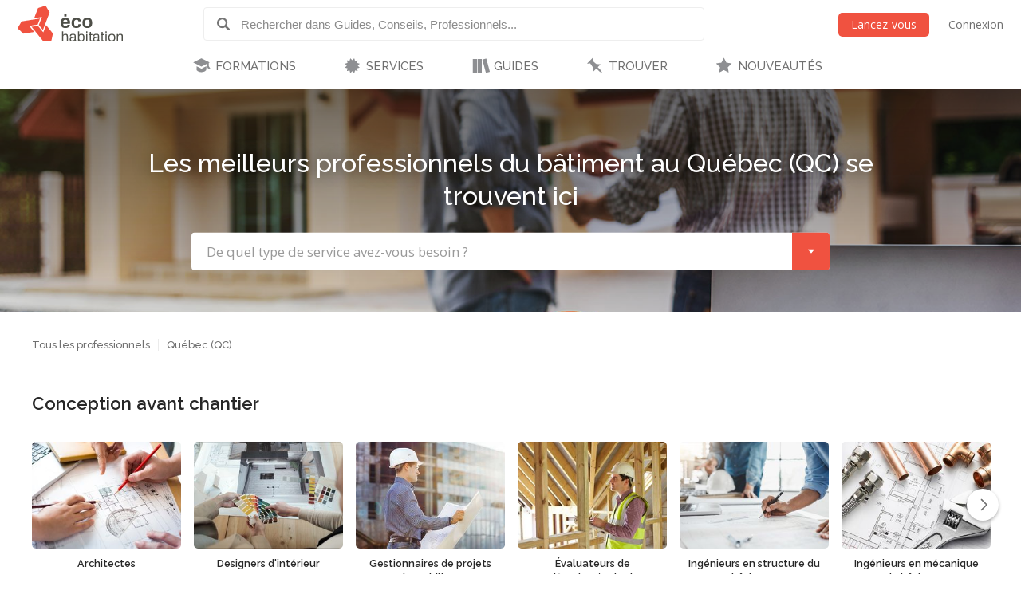

--- FILE ---
content_type: text/css
request_url: https://www.ecohabitation.com/static/website/plugins/slick/slick-theme.463577beeb15.css
body_size: 402
content:
@charset "UTF-8";

.slick-list, .slick-slide {
  outline: none;
}

.slick-track {
  margin-left: 0;
  margin-right: 0;
}

/* Arrows */
.slick-prev,
.slick-next {
  font-size: 0;
  line-height: 0;
  position: absolute;
  top: 0;
  display: block;
  width: 10%;
  height: 100%;
  padding: 0;
  cursor: pointer;
  border: none;
  outline: none;
  z-index: 10;
  background: no-repeat center center;
}

.slick-prev {
  background-image: url("../../img/slider-arrow-prev.7cf6087cd9e9.png");
}

.slick-next {
  background-image: url("../../img/slider-arrow-next.cbce20d15b93.png");
}

.slick-prev:hover,
.slick-prev:focus,
.slick-next:hover,
.slick-next:focus {
  outline: none;
}

.slick-prev {
  left: 0;
}

.slick-next {
  right: 0;
}

/* Dots */
.slick-dots {
  position: absolute;
  bottom: 30px;
  display: block;
  width: 100%;
  padding: 0;
  margin: 0;
  list-style: none;
  text-align: center;
}
.slick-dots li {
  position: relative;
  display: inline-block;
  width: 15px;
  height: 15px;
  margin: 0 5px;
  padding: 0;
  cursor: pointer;
}

.slick-dots li button {
  font-size: 0;
  line-height: 0;
  display: block;
  width: 9px;
  height: 9px;
  padding: 0;
  border: 0;
  background: rgba(255,255,255, .7);
  cursor: pointer;
  color: transparent;
  outline: none;
  border-radius: 100%;
  box-shadow: 1px 1px 0 rgba(0, 0, 0, .1);
}

.slick-dots li button:hover,
.slick-dots li button:focus {
  background: rgba(255,255,255, 1);
}

.slick-dots li.slick-active button {
  background: transparent;
  border: 1px solid rgba(255,255,255, .8);
  transform: scale(1.2333333);
}

.slick-listing .slick-prev,
.slick-listing .slick-next {
  padding: 10px;
  box-shadow: 0 2px 4px 0 rgba(0, 0, 0, 0.31);
  background: #FFF no-repeat url("./slick-list-arrows.ea4a3a8cc61f.png") 0 0;
  border-radius: 50%;
  display: block;
  width: 40px;
  height: 40px;
  top: 42%;
  opacity: 1;
  transform: translate(0, -50%);
  transition: all 120ms;
}

.slick-listing .slick-prev:hover,
.slick-listing .slick-next:hover {
}

.slick-listing .slick-disabled {
  opacity: 0;
  filter: alpha(opacity=0);
  cursor: not-allowed;
  pointer-events: none;
}

.slick-listing .slick-prev {
  left: -4px;
  background-position: 11px 12px;
}

.slick-listing .slick-next {
  right: -4px;
  background-position: -50px 12px;
}

--- FILE ---
content_type: application/javascript
request_url: https://www.ecohabitation.com/static/search/js/jquery.typeahead.conf.6d608236a215.js
body_size: 380
content:
/**
  Typeahead Search configuration
**/

$(function() {
    $.typeahead({
        input: ".js-typeahead",
        dynamic: true,
        minLength: 1,
        delay: 200,
        maxItem: 0,
        maxItemPerGroup: 6,
        filter: false,
        hint: true,
        searchOnFocus: true,
        cancelButton: false,
        loadingAnimation: false,
        display: ["title"],
        cache: false, // Must be set to false to use dynamic ES results
        template:
            '<div class="{{class_name}}">' +
            '<span class="title">{{title}}</span> ' +
            '<span class="section-prefix">{{section_prefix}} </span>' +
            '<span class="section">{{section}}</span>' +
            '</div>',
        group: {
            key: "section",
            template: '<span></span>' // "<fieldset><legend>{{section}}</legend></fieldset>"
        },
        source: {
            results: {
                href: "{{url}}",
                ajax: {
                    method: "GET",
                    url: ECO.SEARCH_AUTOCOMPLETE_URL,
                    data: {
                        q: "{{query}}",
                        source: ECO.SearchInput.attr('data-source')
                    },
                    path: "data"
                }
            }
        },
        callback: {
            onSubmit: function (node, form, item, event) {
                event.preventDefault();

                if (ECO.MobileSearch.is(':visible')) {
                    ECO.SearchInput = $('#mobile-search .js-typeahead');
                }
                else {
                    ECO.SearchInput = $('#header .js-typeahead');
                }

                if (ECO.SearchInput.val().length > 0) {
                    $.ajax({
                        type: "GET",
                        url: ECO.SEARCH_QUERY_URL,
                        data: {
                            q: ECO.SearchInput.val(),
                            source: ECO.SearchInput.attr('data-source')
                        },
                        success: function (data) {
                            if (data.url && data.redirect) {
                                window.location.replace(data.url);
                            }
                        }
                    });
                }
                else {
                    ECO.SearchInput.focus();
                    ECO.SearchMenu.show(0);
                }
            },
            onPopulateSource: function (node, data, group, path) {
                return data;
            }
        }
    });
});
